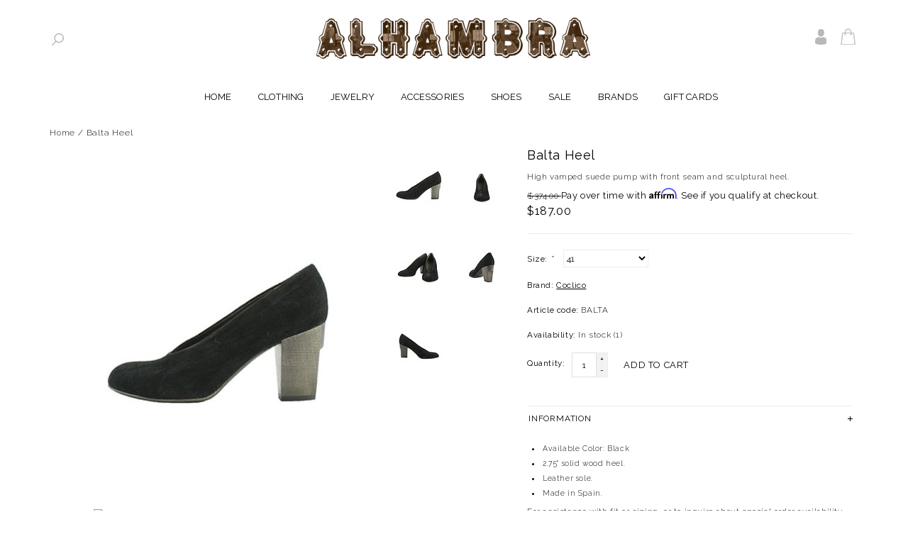

--- FILE ---
content_type: text/html;charset=utf-8
request_url: https://www.alhambrastyle.com/coclico-balta-heel.html?source=facebook
body_size: 9274
content:
<!DOCTYPE html>
<!--[if lt IE 7 ]><html class="ie ie6" lang="us"> <![endif]-->
<!--[if IE 7 ]><html class="ie ie7" lang="us"> <![endif]-->
<!--[if IE 8 ]><html class="ie ie8" lang="us"> <![endif]-->
<!--[if (gte IE 9)|!(IE)]><!-->
<html lang="us">
<!--<![endif]-->
<head>
<meta charset="utf-8"/>
<!-- [START] 'blocks/head.rain' -->
<!--

  (c) 2008-2026 Lightspeed Netherlands B.V.
  http://www.lightspeedhq.com
  Generated: 21-01-2026 @ 20:20:53

-->
<link rel="canonical" href="https://www.alhambrastyle.com/coclico-balta-heel.html"/>
<link rel="alternate" href="https://www.alhambrastyle.com/index.rss" type="application/rss+xml" title="New products"/>
<meta name="robots" content="noodp,noydir"/>
<meta name="google-site-verification" content="Zmxuk8AO6Mp0Xq8JdSWqY__2zFxMSfgHQVoWrp6y48c"/>
<meta property="og:url" content="https://www.alhambrastyle.com/coclico-balta-heel.html?source=facebook"/>
<meta property="og:site_name" content="Alhambra | Women&#039;s Clothing Boutique, Seattle"/>
<meta property="og:title" content="Coclico - Balta Heel"/>
<meta property="og:description" content="High vamped suede pump with front seam and sculptural heel. 2.75&quot; solid wood heel. Leather sole. Made in Spain."/>
<meta property="og:image" content="https://cdn.shoplightspeed.com/shops/613211/files/11585187/coclico-balta-heel.jpg"/>
<script>
var ae_lsecomapps_account_shop_id = "102";
</script>
<script>
var ae_lsecomapps_account_shop_id = "102";
</script>
<script src="https://lsecom.advision-ecommerce.com/apps/js/api/affirm.min.js"></script>
<script src="https://ajax.googleapis.com/ajax/libs/jquery/1.9.1/jquery.min.js"></script>
<script src="https://services.elfsight.com/lightspeed/assets/plugins/jquery.instashow.packaged.js"></script>
<!--[if lt IE 9]>
<script src="https://cdn.shoplightspeed.com/assets/html5shiv.js?2025-02-20"></script>
<![endif]-->
<!-- [END] 'blocks/head.rain' -->
<title>Coclico - Balta Heel - Alhambra | Women&#039;s Clothing Boutique, Seattle</title>
<meta name="keywords" content="coclico, suede, pump, vamp, wood heel, heels, spain" />
<meta name="description" content="High vamped suede pump with front seam and sculptural heel. 2.75&quot; solid wood heel. Leather sole. Made in Spain.">
<meta http-equiv="X-UA-Compatible" content="IE=edge">
<meta name="viewport" content="initial-scale=1, maximum-scale=1">
<meta name="apple-mobile-web-app-capable" content="yes">
<meta name="apple-mobile-web-app-status-bar-style" content="black">
<link rel="shortcut icon" href="https://cdn.shoplightspeed.com/shops/613211/themes/4504/assets/favicon.ico?20251206215644" type="image/x-icon" />
<link href='//fonts.googleapis.com/css?family=Raleway:400,300,600' rel='stylesheet' type='text/css'>
<link rel="stylesheet" href="https://cdn.shoplightspeed.com/shops/613211/themes/4504/assets/bootstrap.css?2026010821491120200814050252" type="text/css" />
<link rel="stylesheet" href="//maxcdn.bootstrapcdn.com/font-awesome/4.7.0/css/font-awesome.min.css" />
<link rel="stylesheet" href="https://cdn.shoplightspeed.com/shops/613211/themes/4504/assets/style.css?2026010821491120200814050252" />
<link rel="stylesheet" href="https://cdn.shoplightspeed.com/shops/613211/themes/4504/assets/settings.css?2026010821491120200814050252" />
<link rel="stylesheet" href="https://cdn.shoplightspeed.com/shops/613211/themes/4504/assets/fancybox-2-1-4.css?2026010821491120200814050252" />
<link rel="stylesheet" href="https://cdn.shoplightspeed.com/assets/gui-2-0.css?2025-02-20" />
<link rel="stylesheet" href="https://cdn.shoplightspeed.com/shops/613211/themes/4504/assets/alhambra.css?2026010821491120200814050252" />
<link rel="stylesheet" href="https://cdn.shoplightspeed.com/shops/613211/themes/4504/assets/custom.css?2026010821491120200814050252" />
<!-- BEGIN PRIVY WIDGET CODE -->
<script> var _d_site = _d_site || '7A405450419F781A198F68D4'; </script>
<script src='https://widget.privy.com/assets/widget.js'></script>
<!-- END PRIVY WIDGET CODE -->

<script src="https://cdn.shoplightspeed.com/assets/jquery-1-9-1.js?2025-02-20"></script>
<script src="https://cdn.shoplightspeed.com/assets/gui.js?2025-02-20"></script>
<script src="https://cdn.shoplightspeed.com/assets/jquery-ui-1-10-1.js?2025-02-20"></script>
<script src="https://cdn.shoplightspeed.com/assets/jquery-migrate-1-1-1.js?2025-02-20"></script>
<script src="https://cdn.shoplightspeed.com/shops/613211/themes/4504/assets/global.js?2026010821491120200814050252"></script>
<script src="https://cdn.shoplightspeed.com/shops/613211/themes/4504/assets/fancybox.js?2026010821491120200814050252"></script>
<script src="https://cdn.shoplightspeed.com/shops/613211/themes/4504/assets/jquery-sidr-min.js?2026010821491120200814050252"></script>
<script src="https://cdn.shoplightspeed.com/shops/613211/themes/4504/assets/fancybox-2-1-4.js?2026010821491120200814050252"></script>
<script src="https://cdn.shoplightspeed.com/shops/613211/themes/4504/assets/jquery-zoom-min.js?2026010821491120200814050252"></script>
<link rel="Stylesheet" href="https://cdn.shoplightspeed.com/shops/613211/themes/4504/assets/fancybox-2-1-4.css?2026010821491120200814050252" type="text/css"/>

<!--[if lt IE 9]>
  <link rel="stylesheet" href="https://cdn.shoplightspeed.com/shops/613211/themes/4504/assets/style-ie.css?2026010821491120200814050252" />
  <![endif]-->
<!--[if gt IE 5.5]>
  <link rel="stylesheet" type="text/css" href="https://cdn.shoplightspeed.com/shops/613211/themes/4504/assets/nocolumns.css?2026010821491120200814050252" />
  <![endif]-->
<!--[if IE ]>
  <link rel="stylesheet" type="text/css" href="https://cdn.shoplightspeed.com/shops/613211/themes/4504/assets/nocolumns.css?2026010821491120200814050252" />
  <![endif]-->

<style>
a#responsive-cart-button {
  pointer-events: none;
}
#responsive-cart-button img {
  opacity: 0.2;
}
</style>
</head>
<body>

<div class="container topbar">
  <div class="row">
    <div class="col-md-12 text-center">	
		<div class="col_left hidden-xs hidden-sm">
			<a href="javascript:void(0)" onclick="$(this).next().toggle();" title="Search" class="spy"><img src="https://cdn.shoplightspeed.com/shops/613211/themes/4504/assets/spyglass.jpg?2026010821491120200814050252"></a>
			<form class="searchbar hidden-xs hidden-sm" action="https://www.alhambrastyle.com/search/" method="get" id="formSearch">
				<img src="https://cdn.shoplightspeed.com/shops/613211/themes/4504/assets/left-arrow.gif?2026010821491120200814050252">
				<input type="text" name="q" value="" placeholder="Search" required />
				<span onclick="$('#formSearch').submit();" title="Search">Go</span>
			</form>	  
		</div>
		
		<a href="https://www.alhambrastyle.com/" title="Alhambra, Specialty Women&#039;s Clothing Boutique in Belltown,  Downtown Seattle"><img class="logoresponsive" src="https://cdn.shoplightspeed.com/shops/613211/themes/4504/assets/logo.png?20251206215644" alt="Alhambra, Specialty Women&#039;s Clothing Boutique in Belltown,  Downtown Seattle" /> </a>
		<div id="mobile-header-left" class="left"> <a id="responsive-menu-button" href="#menu"><img src="https://cdn.shoplightspeed.com/shops/613211/themes/4504/assets/menu.png?2026010821491120200814050252" width="32" height="32"> </a> </div>
		
		<div class="col_right">	
			<a href="https://www.alhambrastyle.com/account/" title="My account" class="my-account"><img src="https://cdn.shoplightspeed.com/shops/613211/themes/4504/assets/user.gif?2026010821491120200814050252" alt="User"></a>	
			<a id="responsive-cart-button" href="#cart"><img src="https://cdn.shoplightspeed.com/shops/613211/themes/4504/assets/sm-bag.gif?2026010821491120200814050252" alt="Cart">  </a>
		</div>
	</div>
	
		
      <div class="cart right">  </div>

    </div>
    

	<div class="wrapper">       <div class="clear"></div>
      <form class="searchbarmobile hidden-md hidden-lg" action="https://www.alhambrastyle.com/search/" method="get" id="formSearchmobile">
        <input type="text" name="q" value="" placeholder="Search" />
        <span onclick="$('#formSearchmobile').submit();" title="Search"></span>
      </form>
		
	<div class="row">	
      <div id="responsive-menu">
        <nav class="hidden-xs hidden-sm">
          <ul class="no-list-style no-underline">
            <li class="item home "> <a class="itemLink" href="https://www.alhambrastyle.com/">Home</a> </li>
                        <li class="item sub"> <a class="itemLink" href="https://www.alhambrastyle.com/clothing/" title="Clothing">Clothing</a>
                              <ul>
                                    <li class="subitem"> <a class="subitemLink" href="https://www.alhambrastyle.com/clothing/dresses/" title="Dresses">Dresses</a> 
									  </li>
                                    <li class="subitem"> <a class="subitemLink" href="https://www.alhambrastyle.com/clothing/sweaters/" title="Sweaters">Sweaters</a> 
									  </li>
                                    <li class="subitem"> <a class="subitemLink" href="https://www.alhambrastyle.com/clothing/tops/" title="Tops">Tops</a> 
									  </li>
                                    <li class="subitem"> <a class="subitemLink" href="https://www.alhambrastyle.com/clothing/bottoms/" title="Bottoms">Bottoms</a> 
									  </li>
                                    <li class="subitem"> <a class="subitemLink" href="https://www.alhambrastyle.com/clothing/jackets/" title="Jackets">Jackets</a> 
									  </li>
                                    <li class="subitem"> <a class="subitemLink" href="https://www.alhambrastyle.com/clothing/intimates/" title="Intimates">Intimates</a> 
									  </li>
                                  </ul>
               </li>
                        <li class="item sub"> <a class="itemLink" href="https://www.alhambrastyle.com/jewelry/" title="Jewelry">Jewelry</a>
                              <ul>
                                    <li class="subitem"> <a class="subitemLink" href="https://www.alhambrastyle.com/jewelry/earrings/" title="Earrings">Earrings</a> 
									  </li>
                                    <li class="subitem"> <a class="subitemLink" href="https://www.alhambrastyle.com/jewelry/necklaces-pendants/" title="Necklaces &amp; Pendants">Necklaces &amp; Pendants</a> 
									  </li>
                                    <li class="subitem"> <a class="subitemLink" href="https://www.alhambrastyle.com/jewelry/rings/" title="Rings">Rings</a> 
									  </li>
                                    <li class="subitem"> <a class="subitemLink" href="https://www.alhambrastyle.com/jewelry/bracelets/" title="Bracelets">Bracelets</a> 
									  </li>
                                  </ul>
               </li>
                        <li class="item sub"> <a class="itemLink" href="https://www.alhambrastyle.com/accessories/" title="Accessories">Accessories</a>
                              <ul>
                                    <li class="subitem"> <a class="subitemLink" href="https://www.alhambrastyle.com/accessories/belts/" title="Belts">Belts</a> 
									  </li>
                                    <li class="subitem"> <a class="subitemLink" href="https://www.alhambrastyle.com/accessories/bags/" title="Bags">Bags</a> 
									  </li>
                                    <li class="subitem"> <a class="subitemLink" href="https://www.alhambrastyle.com/accessories/scarves/" title="Scarves">Scarves</a> 
									  </li>
                                    <li class="subitem"> <a class="subitemLink" href="https://www.alhambrastyle.com/accessories/hats/" title="Hats">Hats</a> 
									  </li>
                                    <li class="subitem"> <a class="subitemLink" href="https://www.alhambrastyle.com/accessories/others/" title="Others">Others</a> 
									  </li>
                                  </ul>
               </li>
                        <li class="item"> <a class="itemLink" href="https://www.alhambrastyle.com/shoes/" title="Shoes">Shoes</a>
               </li>
                        <li class="item sub"> <a class="itemLink" href="https://www.alhambrastyle.com/sale/" title="SALE">SALE</a>
                              <ul>
                                    <li class="subitem"> <a class="subitemLink" href="https://www.alhambrastyle.com/sale/clothing/" title="Clothing">Clothing</a> 
											<i class="fa fa-angle-right"></i>
						<ul>
						  						  <li class="subitem"> <a class="subitemLink" href="https://www.alhambrastyle.com/sale/clothing/dresses/" title="Dresses">Dresses</a> </li>
						  						  <li class="subitem"> <a class="subitemLink" href="https://www.alhambrastyle.com/sale/clothing/tops/" title="Tops">Tops</a> </li>
						  						  <li class="subitem"> <a class="subitemLink" href="https://www.alhambrastyle.com/sale/clothing/bottoms/" title="Bottoms">Bottoms</a> </li>
						  						  <li class="subitem"> <a class="subitemLink" href="https://www.alhambrastyle.com/sale/clothing/sweaters/" title="Sweaters">Sweaters</a> </li>
						  						  <li class="subitem"> <a class="subitemLink" href="https://www.alhambrastyle.com/sale/clothing/jackets/" title="Jackets">Jackets</a> </li>
						  						</ul>					
									  </li>
                                    <li class="subitem"> <a class="subitemLink" href="https://www.alhambrastyle.com/sale/shoes/" title="Shoes">Shoes</a> 
									  </li>
                                    <li class="subitem"> <a class="subitemLink" href="https://www.alhambrastyle.com/sale/intimates/" title="Intimates">Intimates</a> 
									  </li>
                                    <li class="subitem"> <a class="subitemLink" href="https://www.alhambrastyle.com/sale/accessories/" title="Accessories">Accessories</a> 
									  </li>
                                  </ul>
               </li>
             
			
			
			              <li class="item"> <a class="itemLink" href="https://www.alhambrastyle.com/brands/" title="Brands">Brands</a> </li>
                          <li class="item"> <a class="itemLink" href="https://www.alhambrastyle.com/sku-e-gift-e-gift-card-17705927.html">Gift Cards</a> </li>
                      </ul>
        </nav>
      </div>
    </div>
    </div>
  </div>
<div class="clearfix"></div>
<div class="container">  <div itemscope itemtype="https://www.schema.org/Product">
  <meta itemprop="name" content="Coclico Balta Heel">
  <meta itemprop="brand" content="Coclico" />  <meta itemprop="description" content="High vamped suede pump with front seam and sculptural heel." />  <meta itemprop="mpn" content="BALTA" />  <meta itemprop="itemCondition" itemtype="https://schema.org/OfferItemCondition" content="https://schema.org/NewCondition"/>
<div>
  <div class="row">
    <div class="title col-md-6">
      <div class="clearfix"></div>
      <div class="breadcrumbs no-underline">
        <a href="https://www.alhambrastyle.com/" title="Home">Home</a>  / <a href="https://www.alhambrastyle.com/coclico-balta-heel.html">Balta Heel</a>       </div>
    </div>
  </div>
</div>

<div class="product-wrap row">
  <div class="col-xs-12 hidden-lg hidden-md">
        <a href="javascript:;" onclick="$('#product_configure_form').submit();" class="right hidden-sm btn" title="Add to cart">Add to cart</a>     <h2><div>Balta Heel </div></h2>
    <div class="price-wrap">
            <span class="old-price line-through">
        $374.00
              </span>       <div class="price hidden-sm">
        $187.00 <small class="price-tax">Excl. tax</small> 
        
     
      </div>
    </div>
  </div> 
  </div>
  <div class="col-md-5 col-sm-5  col-xs-12 image">
    <div class="zoombox fancybox">
      <div class="images">
                        <meta itemprop="image" content="https://cdn.shoplightspeed.com/shops/613211/files/11585187/400x500x1/coclico-balta-heel.jpg" />
                          <a class="zoom first" data-image-id="11585187" href="https://cdn.shoplightspeed.com/shops/613211/files/11585187/coclico-balta-heel.jpg" title="Coclico Balta Heel">       
                    <img src="https://cdn.shoplightspeed.com/shops/613211/files/11585187/330x490x1/coclico-balta-heel.jpg" alt="Coclico Balta Heel" data-original-url="https://cdn.shoplightspeed.com/shops/613211/files/11585187/coclico-balta-heel.jpg">
                  </a>           <a class="zoom" data-image-id="6023600" href="https://cdn.shoplightspeed.com/shops/613211/files/6023600/coclico-balta-heel.jpg" title="Coclico Balta Heel">       
                    <img src="https://cdn.shoplightspeed.com/shops/613211/files/6023600/330x490x1/coclico-balta-heel.jpg" alt="Coclico Balta Heel" data-original-url="https://cdn.shoplightspeed.com/shops/613211/files/6023600/coclico-balta-heel.jpg">
                  </a>           <a class="zoom" data-image-id="6023599" href="https://cdn.shoplightspeed.com/shops/613211/files/6023599/coclico-balta-heel.jpg" title="Coclico Balta Heel">       
                    <img src="https://cdn.shoplightspeed.com/shops/613211/files/6023599/330x490x1/coclico-balta-heel.jpg" alt="Coclico Balta Heel" data-original-url="https://cdn.shoplightspeed.com/shops/613211/files/6023599/coclico-balta-heel.jpg">
                  </a>           <a class="zoom" data-image-id="6023601" href="https://cdn.shoplightspeed.com/shops/613211/files/6023601/coclico-balta-heel.jpg" title="Coclico Balta Heel">       
                    <img src="https://cdn.shoplightspeed.com/shops/613211/files/6023601/330x490x1/coclico-balta-heel.jpg" alt="Coclico Balta Heel" data-original-url="https://cdn.shoplightspeed.com/shops/613211/files/6023601/coclico-balta-heel.jpg">
                  </a>           <a class="zoom" data-image-id="6023602" href="https://cdn.shoplightspeed.com/shops/613211/files/6023602/coclico-balta-heel.jpg" title="Coclico Balta Heel">       
                    <img src="https://cdn.shoplightspeed.com/shops/613211/files/6023602/330x490x1/coclico-balta-heel.jpg" alt="Coclico Balta Heel" data-original-url="https://cdn.shoplightspeed.com/shops/613211/files/6023602/coclico-balta-heel.jpg">
                  </a>        </div>
    </div>
    
    <div class="clearfix"></div>
    
        <div class="social-media text-left">
      Share:
                          
      <div class="social-block social-block-facebook">
        <div id="fb-root"></div>
        <script>(function(d, s, id) {
  var js, fjs = d.getElementsByTagName(s)[0];
  if (d.getElementById(id)) return;
    js = d.createElement(s); js.id = id;
  js.src = "//connect.facebook.net/en_GB/all.js#xfbml=1&appId=154005474684339";
  fjs.parentNode.insertBefore(js, fjs);
}(document, 'script', 'facebook-jssdk'));</script>
        <div class="fb-like" data-href="https://www.alhambrastyle.com/coclico-balta-heel.html" data-send="false" data-layout="button_count" data-width="85" data-show-faces="false"></div>
      </div>
                        <div class="social-block social-block-pinterest">
        <a href="https://pinterest.com/pin/create/button/?url=https%3A%2F%2Fwww.alhambrastyle.com%2Fcoclico-balta-heel.html&media=https%3A%2F%2Fcdn.shoplightspeed.com%2Fshops%2F613211%2Ffiles%2F11585187%2Fcoclico-balta-heel.jpg&description=Coclico%20Balta%20Heel" class="pin-it-button" count-layout="horizontal" target="_blank"><img border="0" src="https://cdn.shoplightspeed.com/shops/613211/themes/4504/assets/pinext.png?2026010821491120200814050252" title="Pin It" /></a>
        <script type="text/javascript" src="https://assets.pinterest.com/js/pinit.js"></script>
      </div>
                      
    </div>
        
    
    <div class="actions-wrap col-xs-12">
      <ul class="no-underline no-list-style">        
        <li>
          <a href="https://www.alhambrastyle.com/account/wishlistAdd/9753172/?variant_id=15710921" title="Add to wishlist">Add to wishlist</a> 
        </li> / 
        <li>
          <a href="https://www.alhambrastyle.com/compare/add/15710921/" title="Add to compare">Add to compare</a>
        </li> / 
                <li>
          <a class="hidden-xs hidden-sm" href="#" onclick="window.print(); return false;" title="Print">Print</a>
        </li>
      </ul>  
    </div>
    <div class="clearfix"></div>
    
  </div>
  
  
  
  <div class="col-md-2 col-sm-2 col-xs-12 thumbsWrapper">
    <div class="thumbs">
             <a data-image-id="11585187">
                          <img src="https://cdn.shoplightspeed.com/shops/613211/files/11585187/75x100x2/coclico-balta-heel.jpg" alt="Coclico Balta Heel" title="Coclico Balta Heel" />
      </a>
              <a data-image-id="6023600">
                          <img src="https://cdn.shoplightspeed.com/shops/613211/files/6023600/75x100x2/coclico-balta-heel.jpg" alt="Coclico Balta Heel" title="Coclico Balta Heel" />
      </a>
              <a data-image-id="6023599">
                          <img src="https://cdn.shoplightspeed.com/shops/613211/files/6023599/75x100x2/coclico-balta-heel.jpg" alt="Coclico Balta Heel" title="Coclico Balta Heel" />
      </a>
              <a data-image-id="6023601">
                          <img src="https://cdn.shoplightspeed.com/shops/613211/files/6023601/75x100x2/coclico-balta-heel.jpg" alt="Coclico Balta Heel" title="Coclico Balta Heel" />
      </a>
              <a data-image-id="6023602">
                          <img src="https://cdn.shoplightspeed.com/shops/613211/files/6023602/75x100x2/coclico-balta-heel.jpg" alt="Coclico Balta Heel" title="Coclico Balta Heel" />
      </a>
       	  <div class="clearfix"></div>
    </div>
  </div>
    <div class="col-md-5 col-xs-12 col-sm-5 product-details" itemprop="offers" itemscope itemtype="https://www.schema.org/Offer">
    <h1 class="hidden-xs hidden-sm" itemprop="name" content="Balta Heel">Balta Heel </h1>     <p>
      High vamped suede pump with front seam and sculptural heel.
    </p>
        <meta class="hidden-xs hidden-sm" itemprop="price" content="187.00" />
    <meta itemprop="priceCurrency" content="USD" /> 
        <meta itemprop="availability" content="https://www.schema.org/InStock" />
        
    <div class="price-wrap">
            <span class="old-price line-through">
        $374.00
              </span>       <div class="price">
        $187.00 <small class="price-tax">Excl. tax</small>      </div>
          </div>
    
    <div class="cart-wrap">
      <form action="https://www.alhambrastyle.com/cart/add/15710921/" id="product_configure_form" method="post">
        <input type="hidden" name="bundle_id" id="product_configure_bundle_id" value="">
<div class="product-configure">
  <div class="product-configure-options" aria-label="Select an option of the product. This will reload the page to show the new option." role="region">
    <div class="product-configure-options-option">
      <label for="product_configure_option_size">Size: <em aria-hidden="true">*</em></label>
      <select name="matrix[size]" id="product_configure_option_size" onchange="document.getElementById('product_configure_form').action = 'https://www.alhambrastyle.com/product/matrix/9753172/'; document.getElementById('product_configure_form').submit();" aria-required="true">
        <option value="41" selected="selected">41</option>
      </select>
      <div class="product-configure-clear"></div>
    </div>
  </div>
<input type="hidden" name="matrix_non_exists" value="">
</div>
 
		
		        <dt class="brand-name">Brand:</dt>
        <dt class="brand-name"><a href="https://www.alhambrastyle.com/brands/coclico/" title="product.brand.title">Coclico</a>
        </dt>
                <br>         <dt class="product-code">Article code:</dt>
        <dd class="product-code">BALTA</dd>
                <br>
        
        
        <dt class="availability">Availability: </dt>
                 <dd class="availability"> In stock <span class="stocklevel">(1)</span></dd>
                           <div class="quantity">
          <label class="left">Quantity:</label>
          <input type="text" name="quantity" value="1" />
          <div class="change">
            <a href="javascript:;" onclick="updateQuantity('up');" class="up">+</a>
            <a href="javascript:;" onclick="updateQuantity('down');" class="down">-</a>
          </div>
        </div>
        <a href="javascript:;" onclick="$('#product_configure_form').submit();" class="btn" title="Add to cart">Add to cart</a>       </form>
      <div class="clearfix">
      </div>
    </div>
    <div class="tabs">
      <ul>
        <li class="active"><a class="tabsTitel" rel="1" href="#"><h4>Information<img src="https://assets.webshopapp.com/fashion-theme/plus.png?1" alt="plus" /></h4></a>
        </li>
        <div class="tabsPages">
          <div class="page 1 active">
            <ul>
<li>Available Color: Black</li>
<li>2.75" solid wood heel.</li>
<li>Leather sole.</li>
<li>Made in Spain.</li>
</ul>
<p>For assistance with fit or sizing, or to inquire about special order availability, please call us at 206.621.9571 or e-mail us at <a href="/cdn-cgi/l/email-protection" class="__cf_email__" data-cfemail="5d3c31353c303f2f3c1d3c31353c303f2f3c2e29243138733e3230">[email&#160;protected]</a>.</p>          </div>
        </div>
        
                <div class="tabsPages">
          <div class="page 2">
            <table>
                          </table>
          </div>
        </div>
                
        <li><a class="tabsTitel" rel="4" href="#"><h4>Tags<img src="https://assets.webshopapp.com/fashion-theme/plus.png?1" alt="plus" /></h4></a>
        </li>
        <div class="tabsPages">
          <div class="page 4">
            <ul class="tags">
                          </ul>
          </div>
        </div>
      </ul>
    </div>
        
      </div>
   </div>


  
		
		
			
								
<script data-cfasync="false" src="/cdn-cgi/scripts/5c5dd728/cloudflare-static/email-decode.min.js"></script><script type="text/javascript">
	$(document).ready(function() {    
		$('.thumbs a').mousedown(function() {
		  $('.zoombox.fancybox .images a').hide();
		  $('.zoombox.fancybox .images a[data-image-id="' + $(this).attr('data-image-id') + '"]').css('display', 'block');
		  $('.thumbs a').removeClass('active');
		  $('.thumbs a[data-image-id="' + $(this).attr('data-image-id') + '"]').addClass('active');
		});  
		$('.zoombox.fancybox .zoom').zoom({magnify:1.2});
		
		
		$('#product_configure_option_size option').each(function() {
			var size = checkSize($(this).text()); 
			if (!size) {
				$(this).remove();
			}
		});
		
		var selected_size = $('#product_configure_option_size').val();
		var x = 1;
		
		if (x == 0) {
			if ($('#product_configure_option_size option:last').is(':selected')) {
				$('#product_configure_option_size option:first').attr('selected', 'selected');
			} else {
				$('#product_configure_option_size option:selected').next().attr('selected', 'selected');
			}
			$('#product_configure_option_size').change();
		}	
	});
	
	function checkSize(size) {
		var arrElem = [];
		var flag = false;
			arrElem.push(["41"]);
			var j = arrElem.length;
		for(a = 0; a < j; a++) {
			if (size == arrElem[a]) {
				flag = true;
				break;
			}
		}
		return flag;
	}
  
	
	function updateQuantity(way) {
		var quantity = parseInt($('.quantity input').val());

		if (way == 'up') {
		  if (quantity < 10000) {
			quantity++;
			  } else {
			  quantity = 10000;
		  }
		} else {
		  if (quantity > 1) {
			quantity--;
			  } else {
			  quantity = 1;
		  }
		}
		$('.quantity input').val(quantity);
	}
</script> </div>
<div class="container padding"></div>
<div class="footerBar">
  <div class="footerBarWrapper container">      <div class="newsletter col-md-8 left col-xs-12 ">
      <h3>Sign up for our newsletter</h3>
      <form action="https://www.alhambrastyle.com/account/newsletter/" id="NewsletterEmail" method="post">
        <input type="hidden" name="key" value="6e99f5ec4cabb263d00f0d2ebfa3fea7" />
        <input type="email" name="email" value="" id="formNewsletterEmail" placeholder="E-mail" />
        <a class="btn glyphicon glyphicon-send" href="#" onclick="$('#NewsletterEmail').submit(); return false;" title="Subscribe"><span>Subscribe</span></a>
      </form>
    </div>
         <div class="follow col-md-4 col-xs-12">       <h3>Follow us!</h3>
      <div class="social-media">  <a href="https://www.facebook.com/alhambraboutique/" class="social-icon" target="_blank" title="Facebook Alhambra | Women&#039;s Clothing Boutique, Seattle"> <img src="https://cdn.shoplightspeed.com/shops/613211/themes/4504/assets/icon-facebook.png?2026010821491120200814050252" alt="Facebook" /> </a>   <a href="https://x.com/alhambrastyle?lang=en" class="social-icon" target="_blank" title="Twitter Alhambra | Women&#039;s Clothing Boutique, Seattle"> <img src="https://cdn.shoplightspeed.com/shops/613211/themes/4504/assets/icon-twitter.png?2026010821491120200814050252" alt="Twitter" /> </a>   <a href="https://plus.google.com/u/0/110637436308539501716" class="social-icon" target="_blank" title="Google+ Alhambra | Women&#039;s Clothing Boutique, Seattle"> <img src="https://cdn.shoplightspeed.com/shops/613211/themes/4504/assets/icon-googleplus.png?2026010821491120200814050252" alt="Google plus" /> </a>   <a href="https://www.pinterest.com/alhambrastyle" class="social-icon" target="_blank" title="Pinterest Alhambra | Women&#039;s Clothing Boutique, Seattle"> <img src="https://cdn.shoplightspeed.com/shops/613211/themes/4504/assets/icon-pinterest.png?2026010821491120200814050252" alt="Pinterest" /> </a>   <a href="http://" class="social-icon" target="_blank" title="Youtube Alhambra | Women&#039;s Clothing Boutique, Seattle"> <img src="https://cdn.shoplightspeed.com/shops/613211/themes/4504/assets/icon-youtube.png?2026010821491120200814050252" alt="Youtube" /> </a>    <a href="https://www.instagram.com/alhambrastyle" class="social-icon" target="_blank" title="Instagram Alhambra | Women&#039;s Clothing Boutique, Seattle"> <img src="https://cdn.shoplightspeed.com/shops/613211/themes/4504/assets/icon-instagram.png?2026010821491120200814050252" alt="Instagram" /> </a>  </div>
       </div>
  </div>
</div>
<div class="container padding"></div>
<footer class="container">   <div class="footerFeatures">
  
  <div class="clearfix"></div>
  <div class="serviceFooter footerFeatures">
    <div class="row">
      <div class="col">
        <label class="collapse" for="_2">
        <h3>Customer service</h3>
        <span class="glyphicon glyphicon-chevron-down"></span>
        </label>
        <input class="hidden" id="_2" type="checkbox">
        <div class="list">
          <ul class="no-underline no-list-style">
                        <li><a href="https://www.alhambrastyle.com/service/about/" title="About us" >About us</a> </li>
                        <li><a href="https://www.alhambrastyle.com/service/general-terms-conditions/" title="General terms &amp; conditions" >General terms &amp; conditions</a> </li>
                        <li><a href="https://www.alhambrastyle.com/service/privacy-policy/" title="Privacy policy" >Privacy policy</a> </li>
                        <li><a href="https://www.alhambrastyle.com/service/payment-methods/" title="Payment methods" >Payment methods</a> </li>
                        <li><a href="https://www.alhambrastyle.com/service/shipping-returns/" title="Return Policy, Special Orders, Layaways and Shipping." >Return Policy, Special Orders, Layaways and Shipping.</a> </li>
                        <li><a href="https://www.alhambrastyle.com/service/" title="Customer support" >Customer support</a> </li>
                        <li><a href="https://www.alhambrastyle.com/sitemap/" title="Sitemap" >Sitemap</a> </li>
                      </ul>
        </div>
      </div>
      <div class="col">
        <label class="collapse" for="_3">
        <h3>My account</h3>
        <span class="glyphicon glyphicon-chevron-down"></span>
        </label>
        <input class="hidden" id="_3" type="checkbox">
        <div class="list">
          <ul>
            <li><a href="https://www.alhambrastyle.com/account/" title="My account">My account</a> </li>
            <li><a href="https://www.alhambrastyle.com/account/orders/" title="My orders">My orders</a> </li>
                        <li><a href="https://www.alhambrastyle.com/account/tickets/" title="My tickets">My tickets</a> </li>
                        <li><a href="https://www.alhambrastyle.com/account/wishlist/" title="My wishlist">My wishlist</a> </li>
          </ul>
        </div>
      </div>
      <div class="col">
        <label class="collapse" for="_4">
        <h3>Company information</h3>
        <span class="glyphicon glyphicon-chevron-down"></span>
        </label>
        <input class="hidden" id="_4" type="checkbox">
        <div class="list"> <strong>Alhambra</strong> <br>
          <span class="contact-description">2127 1st Avenue<br>Seattle, WA 98121<br>   <br>Business Hours:<br> Mon-Sat: 10:00am-5pm<br>Sun: Closed<br>After hours, available by appointment.</span>           <div class="contact"> <span class="glyphicon glyphicon-earphone"></span> 206-621-9571 </div>
                     <div class="contact"> <span class="glyphicon glyphicon-envelope"></span> <a href="/cdn-cgi/l/email-protection#3c5d50545d515e4e5d7c5d50545d515e4e5d4f48455059125f5351" title="Email"><span class="__cf_email__" data-cfemail="8dece1e5ece0efffeccdece1e5ece0efffecfef9f4e1e8a3eee2e0">[email&#160;protected]</span></a> </div>
                      </div>
    </div>

	    
	  
    </div>
  </div>
  <div class="hallmarks">  </div>
  <div class="row copyright no-underline center">
    <div class="col-md-12"> <small> © Copyright 2026 Alhambra | Women&#039;s Clothing Boutique, Seattle - 
            Powered by
       <a href="http://www.lightspeedhq.com" title="Lightspeed" target="_blank">Lightspeed</a>              </small> </div>
  </div>
  </div>
</footer><!-- [START] 'blocks/body.rain' -->
<script data-cfasync="false" src="/cdn-cgi/scripts/5c5dd728/cloudflare-static/email-decode.min.js"></script><script>
(function () {
  var s = document.createElement('script');
  s.type = 'text/javascript';
  s.async = true;
  s.src = 'https://www.alhambrastyle.com/services/stats/pageview.js?product=9753172&hash=9577';
  ( document.getElementsByTagName('head')[0] || document.getElementsByTagName('body')[0] ).appendChild(s);
})();
</script>
  
<!-- Global site tag (gtag.js) - Google Analytics -->
<script async src="https://www.googletagmanager.com/gtag/js?id= G-7375LDC2YY"></script>
<script>
    window.dataLayer = window.dataLayer || [];
    function gtag(){dataLayer.push(arguments);}

        gtag('consent', 'default', {"ad_storage":"denied","ad_user_data":"denied","ad_personalization":"denied","analytics_storage":"denied","region":["AT","BE","BG","CH","GB","HR","CY","CZ","DK","EE","FI","FR","DE","EL","HU","IE","IT","LV","LT","LU","MT","NL","PL","PT","RO","SK","SI","ES","SE","IS","LI","NO","CA-QC"]});
    
    gtag('js', new Date());
    gtag('config', ' G-7375LDC2YY', {
        'currency': 'USD',
                'country': 'US'
    });

        gtag('event', 'view_item', {"items":[{"item_id":"BALTA","item_name":"Balta Heel","currency":"USD","item_brand":"Coclico","item_variant":"Size : 41","price":187,"quantity":1,"item_category":"Shoes","item_category2":"SALE","item_category3":"Shoes"}],"currency":"USD","value":187});
    </script>
  <script>
    !function(f,b,e,v,n,t,s)
    {if(f.fbq)return;n=f.fbq=function(){n.callMethod?
        n.callMethod.apply(n,arguments):n.queue.push(arguments)};
        if(!f._fbq)f._fbq=n;n.push=n;n.loaded=!0;n.version='2.0';
        n.queue=[];t=b.createElement(e);t.async=!0;
        t.src=v;s=b.getElementsByTagName(e)[0];
        s.parentNode.insertBefore(t,s)}(window, document,'script',
        'https://connect.facebook.net/en_US/fbevents.js');
    $(document).ready(function (){
        fbq('init', '557890866453899');
                fbq('track', 'ViewContent', {"content_ids":["15710921"],"content_name":"Coclico Balta Heel","currency":"USD","value":"187.00","content_type":"product","source":false});
                fbq('track', 'PageView', []);
            });
</script>
<noscript>
    <img height="1" width="1" style="display:none" src="https://www.facebook.com/tr?id=557890866453899&ev=PageView&noscript=1"
    /></noscript>
<script>
(function () {
  var s = document.createElement('script');
  s.type = 'text/javascript';
  s.async = true;
  s.src = 'https://chimpstatic.com/mcjs-connected/js/users/5ce476ce7550f65648d2a7b8d/52828acde809e3e838945394c.js';
  ( document.getElementsByTagName('head')[0] || document.getElementsByTagName('body')[0] ).appendChild(s);
})();
</script>
<script>
(function () {
  var s = document.createElement('script');
  s.type = 'text/javascript';
  s.async = true;
  s.src = 'https://assets.dyapps.io/popups/fea19b96c5/2681.js?v=15042021184734';
  ( document.getElementsByTagName('head')[0] || document.getElementsByTagName('body')[0] ).appendChild(s);
})();
</script>
<script>
_affirm_config = {
     public_api_key:  "Q91DK2GZBBQK0N8D",
     script:          "https://cdn1.affirm.com/js/v2/affirm.js"
 };
 (function(l,g,m,e,a,f,b){var d,c=l[m]||{},h=document.createElement(f),n=document.getElementsByTagName(f)[0],k=function(a,b,c){return function(){a[b]._.push([c,arguments])}};c[e]=k(c,e,"set");d=c[e];c[a]={};c[a]._=[];d._=[];c[a][b]=k(c,a,b);a=0;for(b="set add save post open empty reset on off trigger ready setProduct".split(" ");a<b.length;a++)d[b[a]]=k(c,e,b[a]);a=0;for(b=["get","token","url","items"];a<b.length;a++)d[b[a]]=function(){};h.async=!0;h.src=g[f];n.parentNode.insertBefore(h,n);delete g[f];d(g);l[m]=c})(window,_affirm_config,"affirm","checkout","ui","script","ready");var affirm_product = [];
affirm_product["us"] = "<span id=\"affirm-product-display\"><span class=\"affirm-as-low-as\" data-amount=\"{PRICE}\" data-affirm-type=\"logo\" data-affirm-color=\"black\" data-sku=\"{SKU}\" data-brand=\"{BRAND}\" data-category=\"{CATEGORY}\" data-page-type=\"product\"><\/span><\/span>";affirm_product["en"] = "<span id=\"affirm-product-display\"><span class=\"affirm-as-low-as\" data-amount=\"{PRICE}\" data-affirm-type=\"logo\" data-affirm-color=\"black\" data-sku=\"{SKU}\" data-brand=\"{BRAND}\" data-category=\"{CATEGORY}\" data-page-type=\"product\"><\/span><\/span>";
affirm_product["es"] = "<span id=\"affirm-product-display\"><span class=\"affirm-as-low-as\" data-amount=\"{PRICE}\" data-affirm-type=\"logo\" data-affirm-color=\"black\" data-sku=\"{SKU}\" data-brand=\"{BRAND}\" data-category=\"{CATEGORY}\" data-page-type=\"product\"><\/span><\/span>";
affirm_product["fr"] = "<span id=\"affirm-product-display\"><span class=\"affirm-as-low-as\" data-amount=\"{PRICE}\" data-affirm-type=\"logo\" data-affirm-color=\"black\" data-sku=\"{SKU}\" data-brand=\"{BRAND}\" data-category=\"{CATEGORY}\" data-page-type=\"product\"><\/span><\/span>";
affirm_product["de"] = "<span id=\"affirm-product-display\"><span class=\"affirm-as-low-as\" data-amount=\"{PRICE}\" data-affirm-type=\"logo\" data-affirm-color=\"black\" data-sku=\"{SKU}\" data-brand=\"{BRAND}\" data-category=\"{CATEGORY}\" data-page-type=\"product\"><\/span><\/span>";
affirm_product["nl"] = "<span id=\"affirm-product-display\"><span class=\"affirm-as-low-as\" data-amount=\"{PRICE}\" data-affirm-type=\"logo\" data-affirm-color=\"black\" data-sku=\"{SKU}\" data-brand=\"{BRAND}\" data-category=\"{CATEGORY}\" data-page-type=\"product\"><\/span><\/span>";
affirm_product["us"] = "<span id=\"affirm-product-display\"><span class=\"affirm-as-low-as\" data-amount=\"{PRICE}\" data-affirm-type=\"logo\" data-affirm-color=\"black\" data-sku=\"{SKU}\" data-brand=\"{BRAND}\" data-category=\"{CATEGORY}\" data-page-type=\"product\"><\/span><\/span>";affirm_product["en"] = "<span id=\"affirm-product-display\"><span class=\"affirm-as-low-as\" data-amount=\"{PRICE}\" data-affirm-type=\"logo\" data-affirm-color=\"black\" data-sku=\"{SKU}\" data-brand=\"{BRAND}\" data-category=\"{CATEGORY}\" data-page-type=\"product\"><\/span><\/span>";
affirm_product["fr"] = "<span id=\"affirm-product-display\"><span class=\"affirm-as-low-as\" data-amount=\"{PRICE}\" data-affirm-type=\"logo\" data-affirm-color=\"black\" data-sku=\"{SKU}\" data-brand=\"{BRAND}\" data-category=\"{CATEGORY}\" data-page-type=\"product\"><\/span><\/span>";var affirm_cart = [];
affirm_cart["us"] = "<span id=\"affirm-cart-display\"><span class=\"affirm-as-low-as\" data-amount=\"{PRICE}\" data-affirm-type=\"logo\" data-affirm-color=\"white\" data-page-type=\"cart\"><\/span><\/span>";affirm_cart["en"] = "<span id=\"affirm-cart-display\"><span class=\"affirm-as-low-as\" data-amount=\"{PRICE}\" data-affirm-type=\"logo\" data-affirm-color=\"white\" data-page-type=\"cart\"><\/span><\/span>";
affirm_cart["es"] = "<span id=\"affirm-cart-display\"><span class=\"affirm-as-low-as\" data-amount=\"{PRICE}\" data-affirm-type=\"logo\" data-affirm-color=\"white\" data-page-type=\"cart\"><\/span><\/span>";
affirm_cart["fr"] = "<span id=\"affirm-cart-display\"><span class=\"affirm-as-low-as\" data-amount=\"{PRICE}\" data-affirm-type=\"logo\" data-affirm-color=\"white\" data-page-type=\"cart\"><\/span><\/span>";
affirm_cart["de"] = "<span id=\"affirm-cart-display\"><span class=\"affirm-as-low-as\" data-amount=\"{PRICE}\" data-affirm-type=\"logo\" data-affirm-color=\"white\" data-page-type=\"cart\"><\/span><\/span>";
affirm_cart["nl"] = "<span id=\"affirm-cart-display\"><span class=\"affirm-as-low-as\" data-amount=\"{PRICE}\" data-affirm-type=\"logo\" data-affirm-color=\"white\" data-page-type=\"cart\"><\/span><\/span>";
affirm_cart["us"] = "<span id=\"affirm-cart-display\"><span class=\"affirm-as-low-as\" data-amount=\"{PRICE}\" data-affirm-type=\"logo\" data-affirm-color=\"white\" data-page-type=\"cart\"><\/span><\/span>";affirm_cart["en"] = "<span id=\"affirm-cart-display\"><span class=\"affirm-as-low-as\" data-amount=\"{PRICE}\" data-affirm-type=\"logo\" data-affirm-color=\"white\" data-page-type=\"cart\"><\/span><\/span>";
affirm_cart["fr"] = "<span id=\"affirm-cart-display\"><span class=\"affirm-as-low-as\" data-amount=\"{PRICE}\" data-affirm-type=\"logo\" data-affirm-color=\"white\" data-page-type=\"cart\"><\/span><\/span>";var affirm_min = 50;            // As per your affirm contract.
var affirm_max = 0;         // As per your affirm contract.

var affirm_bg = '';
var affirm_text = '';

var affirm_product_position = 'custom';
var affirm_product_target = '.price';
var affirm_product_action = 'insertBefore';

var affirm_minicart_position = '';
var affirm_minicart_target = '';
var affirm_minicart_action = '';

var affirm_cart_position = 'custom';
var affirm_cart_target = '';
var affirm_cart_action = '';

var affirm_currency = '';
</script>
<!-- [END] 'blocks/body.rain' -->
 
<script type="text/javascript">
    $('#responsive-cart-button').sidr({
        name: 'cart',
        source: '#responsive-cart',
        side: 'right'
    });
    $('#responsive-menu-button').sidr({
        name: 'menu',
        source: '#responsive-menu',
        side: 'left'
    });
    </script> 
<script>
(function(d, s, id) {
	var js, fjs = d.getElementsByTagName(s)[0];
	if (d.getElementById(id)) return;
	  js = d.createElement(s); js.id = id;
	js.src = "//connect.facebook.net/en_US/sdk.js#xfbml=1&version=v2.0";
	fjs.parentNode.insertBefore(js, fjs);
	}(document, 'script', 'facebook-jssdk'));
</script> 
<script>
	$("div.blogsummary").text(function(index, currentText) {
	return currentText.substr(0, 90)+'...';
	});
</script>
<script>(function(){function c(){var b=a.contentDocument||a.contentWindow.document;if(b){var d=b.createElement('script');d.innerHTML="window.__CF$cv$params={r:'9c1983c92a48984a',t:'MTc2OTAyNjg1My4wMDAwMDA='};var a=document.createElement('script');a.nonce='';a.src='/cdn-cgi/challenge-platform/scripts/jsd/main.js';document.getElementsByTagName('head')[0].appendChild(a);";b.getElementsByTagName('head')[0].appendChild(d)}}if(document.body){var a=document.createElement('iframe');a.height=1;a.width=1;a.style.position='absolute';a.style.top=0;a.style.left=0;a.style.border='none';a.style.visibility='hidden';document.body.appendChild(a);if('loading'!==document.readyState)c();else if(window.addEventListener)document.addEventListener('DOMContentLoaded',c);else{var e=document.onreadystatechange||function(){};document.onreadystatechange=function(b){e(b);'loading'!==document.readyState&&(document.onreadystatechange=e,c())}}}})();</script><script defer src="https://static.cloudflareinsights.com/beacon.min.js/vcd15cbe7772f49c399c6a5babf22c1241717689176015" integrity="sha512-ZpsOmlRQV6y907TI0dKBHq9Md29nnaEIPlkf84rnaERnq6zvWvPUqr2ft8M1aS28oN72PdrCzSjY4U6VaAw1EQ==" data-cf-beacon='{"rayId":"9c1983c92a48984a","version":"2025.9.1","serverTiming":{"name":{"cfExtPri":true,"cfEdge":true,"cfOrigin":true,"cfL4":true,"cfSpeedBrain":true,"cfCacheStatus":true}},"token":"8247b6569c994ee1a1084456a4403cc9","b":1}' crossorigin="anonymous"></script>
</body>
</html>

--- FILE ---
content_type: text/css; charset=UTF-8
request_url: https://cdn.shoplightspeed.com/shops/613211/themes/4504/assets/settings.css?2026010821491120200814050252
body_size: 680
content:
/* General
================================================== */
body {
  background: #ffffff;   color: #000000;
font-family: "Raleway", Helvetica, Arial, sans-serif;
}

 
a {
  color: #000000;
}

.offerbar{
  background-color: #eeecd8;
color: #3b2f2f;
}

.subnavBlock  {
  border: 1px solid #ffffff;
}

nav,.sidr, 
.gui-table thead tr th{
  background-color: #ffffff !important;
}
.active-arrow{
border-top-color: #ffffff;
}
nav .subnavBlockSmall{
  border: 1px solid #ffffff;
}
.nav .subnavBlock, .usp{
  border-color: #ffffff;
} 
nav .item .itemLink , .sidr ul li a , .sidr ul li ul li a {
  color: #000000;
}
.sidr ul li , .sidr ul {
  border-bottom:1px solid #000000;
}
.gui-table thead tr th{
color:#000000 !important;
}
.footerBar , .footerBarWrapper {
  background-color: #eeecd8;
  color: #000000;
}
.categoryTitelContainer {
  background-color: #ffffff;
  color: #000000;
}
/* Buttons */
a.btn,
.button,
input[type="submit"],
input[type="reset"],
input[type="button"] {
  color: #000000;
  background-color: #ffffff;
}

.cart .cartcontent .buttons a:first-of-type {
  border: 1px solid #ffffff;
color: #ffffff;
}
.cart .cartcontent .buttons a:hover:first-of-type {
  color: #ffffff;
}
.cart .cartcontent .buttons a:nth-of-type(2) {
  float: right;
  width: 114px;
  display: inline-block;
  height: 30px;
  line-height: 30px;
  text-align: center;
  background-color: #ffffff;
  color: #000000;
}
.cart .cartcontent .buttons a:hover:nth-of-type(2) {
  color: #000000;
}

.fancybox .lookText .button:hover {
  color: #ffffff;
border: 1px solid #ffffff;
}

.newProduct .new {
  background-color: #ffffff;
  color: #000000;
}

.footerBar .newsletter .btn {
  border: 1px solid #000000;
color: #000000;
}

footer .footerFeatures .readfullpost {
  border: 1px solid #ffffff;
color: #ffffff;
}
footer .footerFeatures .readfullpost:hover {
  color: #000000;
  background-color: #ffffff;
  border: 1px solid #000000;
}

.product .image-wrap .productdiscount {
  background-color: #ffffff;
  color: #000000;
}

.product .image-wrap .uitverkocht {
  background-color: #ffffff;
  border: 1px solid #000000;
  color: #000000;
}

.product .image-wrap .producthover {
  border-bottom: 1px solid #ffffff;
}
/* GG fix 22/03/2017 - this color shouldn't be changing text, only backgrounds
.featured .productInfo .price, .relatedProduct .price , .product .info .price  {
color:#ffffff; 
} */

--- FILE ---
content_type: text/css; charset=UTF-8
request_url: https://cdn.shoplightspeed.com/shops/613211/themes/4504/assets/alhambra.css?2026010821491120200814050252
body_size: 1880
content:
nav ul.no-list-style {
  text-align: center;
}
nav ul.no-list-style .item {
  float: none;
  display: inline-block;
  padding: 0 10px;
  position: relative;
}
nav ul.no-list-style .item a:hover {
  font-weight: bold;
}
nav ul.no-list-style .item ul {
  background-image: url(bottom-arrow.gif);
  background-repeat: no-repeat;
  background-position: top center;
  text-align: left;
  display: none;
  position: absolute;
  top: 100%;
  left: -15px;
  width: 125px;
  background-color: #fbfbfb;
  padding: 15px 0px 15px 15px;
  z-index: 10;
}
nav ul.no-list-style .item ul li {
  position: relative;
}
nav ul.no-list-style .item ul li .fa {
  position: absolute;
  top: 5px;
  right: 15px;
}
nav ul.no-list-style .item ul li a {
  display: block;
  line-height: 110%;
  padding: 4px 0;
  font-size: 13px;
}
nav ul.no-list-style .item ul li.active > a {
  font-weight: bold;
}
nav ul.no-list-style .item ul li:hover > ul {
  display: block;
}
nav ul.no-list-style .item ul li ul {
  padding: 5px;
  background-image: none;
  position: absolute;
  left: 100px;
  top: -6px;
}
nav ul.no-list-style .item ul li ul li a {
  padding-left: 10px;
}
nav ul.no-list-style .item:hover > ul {
  display: block;
}
nav ul.no-list-style .item.active > a {
  font-weight: bold;
}

#responsive-menu {
  margin-top: 15px;
}

.brands_list {
  list-style: none;
  -webkit-columns: 4;
  -moz-columns: 4;
  columns: 4;
  margin-bottom: 30px;
}
.brands_list a {
  display: block;
  padding: 2px 0;
  text-transform: uppercase;
  text-decoration: none;
}

#responsive-cart-button {
  position: relative;
}
#responsive-cart-button span {
  position: absolute;
  top: 5px;
  right: 1px;
  display: block;
  text-align: center;
  width: 100%;
}
#responsive-cart-button img {
  opacity: 1 !important;
}

.cart .cartcontent {
  top: 40px;
}
.cart .cartcontent .active-arrow {
  right: 15px;
}

.topbar {
  position: relative;
}
.topbar a.my-account {
  padding-right: 10px;
}
.topbar a.my-account .glyphicon {
  top: 12px;
  color: #777;
  font-size: 26px;
}
.topbar a.my-account .glyphicon:hover {
  color: #444;
}
.topbar .logoresponsive {
  margin: 0 auto 15px auto !important;
}
.topbar .col_left {
  position: absolute;
  left: 10px;
  top: 0;
}
.topbar .col_right {
  position: absolute;
  right: 10px;
  top: 15px;
}

.searchbar {
  margin: 15px 0 0 30px;
}

.spy img {
  position: absolute;
  top: 25px;
  left: 0;
}

#mobile-header-left {
  position: absolute;
  top: 0;
  left: 0;
  z-index: 100;
}

#formSearch {
  display: none;
  position: relative;
}
#formSearch img {
  position: absolute;
  top: 12px;
  left: -3.5px;
}
#formSearch input {
  background-image: unset;
  padding: 8px;
  height: auto;
  background-color: #fbfbfb;
  border-color: #dbd8bf;
}
#formSearch span {
  margin-left: -40px;
  display: inline-block;
  padding: 3px 6px;
  background-color: #dbd8bf;
  cursor: pointer;
}

#formSearchmobile {
  width: auto;
  margin-bottom: 15px;
}

.leftNav {
  margin-bottom: 30px;
}
.leftNav img {
  margin-right: 5px;
}

select.brand, select.sort {
  width: 100%;
  margin-top: 15px;
}

#product_configure_option_size option:disabled {
  color: red;
}

.fancybox {
  float: none;
  text-align: center;
}
.fancybox .images {
  border: 0 !important;
}
.fancybox h2 {
  margin: 40px 0 20px;
  text-align: center;
  font-size: 22px;
  display: inline-block;
  padding: 0 10px;
  background-color: #fff;
}
.fancybox hr {
  border-color: #000;
  margin-top: -33px;
}
.fancybox .lookWrapper {
  margin-top: 30px;
  display: flex;
  justify-content: space-between;
  height: 450px;
  width: 100%;
  box-sizing: border-box;
}
.fancybox .lookWrapper .pix_left {
  display: inline-block;
  box-sizing: border-box;
  background-repeat: no-repeat;
  background-size: cover;
  background-position: center center;
  width: 25%;
  height: 100%;
}
.fancybox .lookWrapper .pix_left a {
  display: block;
  width: 100%;
  height: 100%;
}
.fancybox .lookWrapper .pix_center {
  width: 45%;
  display: inline-block;
  box-sizing: border-box;
}
.fancybox .lookWrapper .pix_center .images {
  float: left;
  width: 70%;
}
.fancybox .lookWrapper .pix_center .images a {
  position: relative;
}
.fancybox .lookWrapper .pix_center .images a .view_all_wrapper {
  position: absolute;
  top: 0;
  left: 0;
  width: 100%;
  height: 100%;
  display: none;
  align-items: center;
  justify-content: center;
  z-index: 1;
}
.fancybox .lookWrapper .pix_center .images a .view_all_wrapper .view_all {
  display: inline-block;
  background-color: #fff;
  text-transform: uppercase;
  padding: 5px 12px;
  color: #000;
}
.fancybox .lookWrapper .pix_center .images a:hover .view_all_wrapper {
  display: flex;
}
.fancybox .lookWrapper .pix_center .thumbs {
  float: right;
  width: 20%;
  margin: 0;
}
.fancybox .lookWrapper .pix_right {
  display: inline-block;
  box-sizing: border-box;
  background-repeat: no-repeat;
  background-size: cover;
  background-position: center center;
  width: 25%;
  height: 100%;
}
.fancybox .lookWrapper .pix_right a {
  display: block;
  width: 100%;
  height: 100%;
}

.select select {
  margin-top: 15px;
  width: 100%;
  padding: 3px 8px;
  color: #000;
}

.thumbsWrapper .thumbs a {
  border: 0;
}

.instafeed h2 {
  margin: 30px 0 20px;
  text-align: center;
  font-size: 22px;
  display: inline-block;
  padding: 0 10px;
  background-color: #fff;
}
.instafeed hr {
  border-color: #000;
  margin-top: -33px;
}

#instafeed {
  border-top: 0;
  padding: 0;
  margin-top: 30px;
  justify-content: space-between;
  display: flex;
}
#instafeed a {
  width: 20%;
  height: 250px;
  display: inline-block;
  float: none !important;
}
#instafeed a img {
  max-height: none;
  max-width: 100%;
}

.serviceFooter .row {
  justify-content: space-evenly;
  display: flex;
  align-items: flex-start;
}
.serviceFooter .row .col {
  text-align: left;
  display: inline-block;
  width: 24%;
  margin: 0 10px;
  box-sizing: border-box;
}
.serviceFooter .row .col:nth-of-type(2) {
  width: 20%;
}
.serviceFooter .row .col .glyphicon {
  display: none;
}

.wysiwyg {
  padding: 20px 0;
  position: relative;
}
.wysiwyg img {
  display: block;
  margin: auto;
  width: 100%;
  max-width: none;
}
.wysiwyg p {
  z-index: 10;
  margin-bottom: 20px;
  text-align: justify;
}
.wysiwyg p.view {
  position: absolute;
  bottom: 50px;
  left: 0;
  font-size: 16px;
  background-color: rgba(255, 255, 255, 0.75);
  padding: 50px 75px;
  box-sizing: border-box;
}
.wysiwyg p:not(:first-of-type) {
  opacity: 0;
  position: absolute;
  bottom: 50px;
  left: 0;
  font-size: 16px;
  background-color: rgba(255, 255, 255, 0.75);
  padding: 50px 75px;
  box-sizing: border-box;
  -moz-transition: opacity 1s ease-in-out;
  -o-transition: opacity 1s ease-in-out;
  -webkit-transition: opacity 1s ease-in-out;
  transition: opacity 1s ease-in-out;
}
.wysiwyg .caption {
  margin: 15px 0;
  text-align: center;
}
.wysiwyg .caption h1 {
  display: inline-block;
  padding: 5px 20px;
  background-color: #fff;
}
.wysiwyg .caption hr {
  margin-top: -20px;
  border-color: #444;
}
.wysiwyg:hover p:not(:first-of-type) {
  opacity: 1;
}

img.noimg {
  max-width: 100%;
}

select.classic {
  -webkit-box-sizing: border-box;
  -moz-box-sizing: border-box;
  box-sizing: border-box;
  -webkit-appearance: none;
  -moz-appearance: none;
  cursor: pointer;
  border: 0;
  background-image: linear-gradient(45deg, transparent 50%, gray 50%), linear-gradient(135deg, gray 50%, transparent 50%), linear-gradient(to right, #ccc, #ccc);
  background-position: calc(100% - 20px) calc(1em + 2px), calc(100% - 15px) calc(1em + 2px), calc(100% - 2.5em) 0.5em;
  background-size: 5px 5px, 5px 5px, 0px 1.5em;
  background-repeat: no-repeat;
}
select.classic:focus {
  background-image: linear-gradient(45deg, gray 50%, transparent 50%), linear-gradient(135deg, transparent 50%, gray 50%), linear-gradient(to right, #ccc, #ccc);
  background-position: calc(100% - 15px) 1em, calc(100% - 20px) 1em, calc(100% - 2.5em) 0.5em;
  background-size: 5px 5px, 5px 5px, 0px 1.5em;
  background-repeat: no-repeat;
  border-color: #ccc;
  outline: 0;
}

@media screen and (max-width: 985px) {
  .fancybox .lookWrapper {
    height: 400px;
  }
  .fancybox .lookWrapper .pix_left {
    display: none;
  }
  .fancybox .lookWrapper .pix_center {
    width: 55%;
  }
  .fancybox .lookWrapper .pix_right {
    width: 42%;
  }
}
@media screen and (max-width: 767px) {
  .topbar {
    height: auto;
  }

  .fancybox .lookWrapper .pix_center {
    width: 100%;
  }
  .fancybox .lookWrapper .pix_right {
    display: none;
  }

  #instafeed {
    justify-content: unset;
    display: block;
  }
  #instafeed a {
    width: 30%;
    height: auto;
    padding: 5px;
  }

  .footerBar h3 {
    float: none;
    text-align: center;
    margin-right: 0;
  }
  .footerBar .newsletter form {
    float: none !important;
    display: block;
    margin: auto;
    width: 60%;
  }
  .footerBar .newsletter form #formNewsletterEmail {
    width: 70%;
  }
  .footerBar .social-media {
    text-align: center;
    margin-bottom: 20px;
  }
  .footerBar .social-media a {
    text-decoration: none;
  }
  .footerBar .social-media img {
    float: none;
    margin: 0 4px;
  }

  .serviceFooter .row {
    justify-content: unset;
    display: block;
    align-items: unset;
  }
  .serviceFooter .row .col {
    display: block;
    width: 100%;
    text-align: center;
    margin: 10px 0;
  }
  .serviceFooter .row .col:nth-of-type(2) {
    width: 100%;
  }

  .wysiwyg p.view {
    font-size: 15px;
    padding: 20px;
  }
}
@media screen and (max-width: 600px) {
  .topbar .logoresponsive {
    max-width: 65%;
  }

  .footerBar .newsletter form #formNewsletterEmail {
    width: 100%;
  }

  .footerBar .newsletter .btn {
    margin-left: 0;
  }
}
@media screen and (max-width: 478px) {
  .serviceFooter .row .col .glyphicon {
    display: inline-block;
  }
}

/*# sourceMappingURL=alhambra.css.map */


--- FILE ---
content_type: text/javascript;charset=utf-8
request_url: https://www.alhambrastyle.com/services/stats/pageview.js?product=9753172&hash=9577
body_size: -415
content:
// SEOshop 21-01-2026 20:20:55

--- FILE ---
content_type: application/javascript
request_url: https://cdn.shoplightspeed.com/shops/613211/themes/4504/assets/global.js?2026010821491120200814050252
body_size: 154
content:
$(document).ready(function(){  
  $('.tabs .tabsTitel').click(function(){
    var tabs = $(this).closest('.tabs');
    var pages = $('.tabsPages');
    tabs.find('.tabsTitel').closest('li').removeClass('active');
    pages.find('.page').removeClass('active');
    $(this).closest('li').addClass('active');
    pages.find('.page.'+$(this).attr('rel')).addClass('active');
    return false;
  });
  
  $('nav .item, nav .subitem').hover(function(){
    $(this).addClass('hover');
    $(this).find('.subnavBlock:first').show();
    /*$(this).find('.subnavBlock').stop();
    $(this).find('.subnavBlock').fadeOut(0, "slow" );
    $(this).find('.subnavBlock').fadeIn( "slow" );*/
  }, function(){
    $(this).removeClass('hover');
    $(this).find('.subnavBlock').hide();
    /*$(this).find('.subnavBlock').stop();
    $(this).find('.subnavBlock').fadeIn(0);
    $(this).find('.subnavBlock').fadeOut( "fast" );*/
  });
  
    $('nav .item, nav .subitem').hover(function(){
    $(this).addClass('hover');
    $(this).find('.subnavBlockSmall:first').show();
    /*$(this).find('.subnavBlockSmall').stop();
    $(this).find('.subnavBlockSmall').fadeOut(0, "slow" );
    $(this).find('.subnavBlockSmall').fadeIn( "slow" );*/
  }, function(){
    $(this).removeClass('hover');
    $(this).find('.subnavBlockSmall').hide();
    /*$(this).find('.subnavBlockSmall').stop();
    $(this).find('.subnavBlockSmall').fadeIn(0);
    $(this).find('.subnavBlockSmall').fadeOut( "fast" );*/
  });
  
  $('.topbar .select-wrap .select').hover(function(){
    $(this).addClass('hover');
    $(this).find('.dropdown:first').show();
  }, function(){
    $(this).removeClass('hover');
    $(this).find('.dropdown').hide();
  });
  
  $('#responsive-cart-button').mouseenter(function(){
    $('.cartcontent').show();
    $('.cartcontent').stop();
  });
  $('.cart .cartcontent').mouseleave(function() {
	  $(this).hide();
  });
});